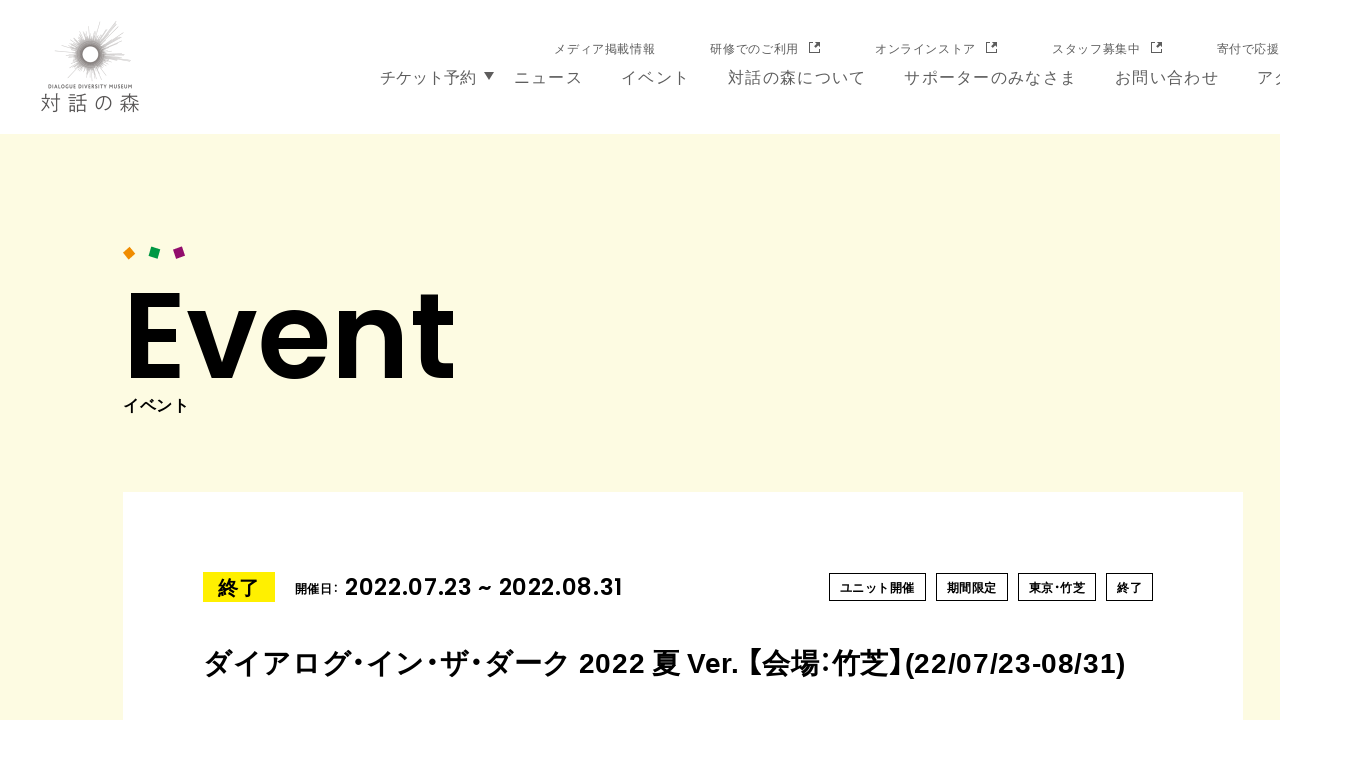

--- FILE ---
content_type: text/html; charset=UTF-8
request_url: https://taiwanomori.dialogue.or.jp/event/20220723_1/
body_size: 16482
content:
<!DOCTYPE html>
<html lang="ja">
<head>
  <meta charset="UTF-8">
  <!-- Global site tag (gtag.js) - Google Analytics -->
  <script async src="https://www.googletagmanager.com/gtag/js?id=UA-142074396-1"></script>
  <script>
      window.dataLayer = window.dataLayer || [];
      function gtag() {
          dataLayer.push(arguments);
      }
      gtag('js', new Date());
      gtag('config', 'UA-142074396-1');
  </script>
  <title>ダイアログ・イン・ザ・ダーク 2022 夏 Ver. 【会場：竹芝】(22/07/23-08/31) | ダイアログ・ダイバーシティミュージアム「対話の森®」</title>
  <meta name="description" content="イベント詳細情報ページです。">
  <link rel="shortcut icon" href="/img/common/favicon.ico" type="image/vnd.microsoft.ico">
  <link rel="icon" href="/img/common/favicon.ico" type="image/vnd.microsoft.icon">
  <link rel="apple-touch-icon" href="/img/common/apple-touch-icon.png">
  <meta http-equiv="X-UA-Compatible" content="ie=edge">
  <meta name="format-detection" content="telephone=no">
  <meta name="viewport" content="width=device-width, initial-scale=1.0">
  <meta name="mobile-web-app-capable" content="yes">
  <meta name="apple-mobile-web-app-status-bar-style" content="default">
  <meta property="og:type" content="website">
  <meta property="og:title" content="ダイアログ・イン・ザ・ダーク 2022 夏 Ver. 【会場：竹芝】(22/07/23-08/31) | ダイアログ・ダイバーシティミュージアム「対話の森®」">
  <meta property="og:url" content="https://taiwanomori.dialogue.or.jp/event/20220723_1/">
  <meta property="og:image" content="https://taiwanomori.dialogue.or.jp/img/common/ogp.png">
  <meta property="og:site_name" content="ダイアログ・イン・ザ・ダーク 2022 夏 Ver. 【会場：竹芝】(22/07/23-08/31) | ダイアログ・ダイバーシティミュージアム「対話の森®」">
  <meta property="og:description" content="イベント詳細情報ページです。">
  <meta property="og:locale" content="ja_JP">
  <meta property="twitter:card" content="summary_large_image">
  <meta property="twitter:title" content="ダイアログ・イン・ザ・ダーク 2022 夏 Ver. 【会場：竹芝】(22/07/23-08/31) | ダイアログ・ダイバーシティミュージアム「対話の森®」">
  <meta property="twitter:description" content="イベント詳細情報ページです。">
    <link rel="stylesheet" href="/css/common/foundation.css">
    <link rel="stylesheet" href="/css/common/object.css">
  <link rel="stylesheet" href="/css/common/layout.css?v=20230219">
  <link rel="stylesheet" href="/css/event-detail/style.css?v=20250918">
  <link href="https://fonts.googleapis.com/css2?family=Poppins:wght@600&display=swap" rel="stylesheet">
  <link href="https://fonts.googleapis.com/css2?family=Prompt&display=swap" rel="stylesheet">
  		<style type="text/css" id="wp-custom-css">
			.visually-hidden {
  position: fixed !important;
  top: 0px !important;
  left: 0px !important;
  width: 4px !important;
  height: 4px !important;
  opacity: 0 !important;
  overflow: hidden !important;
  border: none !important;
  margin: 0 !important;
  padding: 0 !important;
  display: block !important;
  visibility: visible !important;
}		</style>
		  </head>
<body id="event-detail">
<header class="l-header" role="banner">
  <div class="l-header_wrapper">
    <h1 class="l-header_logo"><a href="/"><img src="/img/common/l-header_logo.png" alt="dialogue diversity museum 対話の森"></a></h1>
    <div class="l-header_highlightbtn l-header_highlightbtn1">
      <a href="https://djs.dialogue.or.jp/supporter/" target="_blank">
        <span>寄付で<br>応援する<svg viewBox="0 0 22 22" xmlns="http://www.w3.org/2000/svg" role="img" aria-label="新しいウィンドウが開きます"><g fill="red" fill-rule="evenodd"><path d="m0 0h22v22h-22zm2 0h20v20h-20zm0 0h6v2h-6zm18 14h2v6h-2z"></path><path d="m13.62 11.84 5-5 3.38 3.27v-10.11h-10.13l3.36 3.35-5 5z"></path></g></svg></span>
      </a>
    </div>
    <div class="l-header_highlightbtn l-header_highlightbtn2">
      <a href="https://djs.dialogue.or.jp/recruit/" target="_blank">
        <span>スタッフ<br />募集中<svg viewBox="0 0 22 22" xmlns="http://www.w3.org/2000/svg" role="img" aria-label="新しいウィンドウが開きます"><g fill="#256240" fill-rule="evenodd"><path d="m0 0h22v22h-22zm2 0h20v20h-20zm0 0h6v2h-6zm18 14h2v6h-2z"/><path d="m13.62 11.84 5-5 3.38 3.27v-10.11h-10.13l3.36 3.35-5 5z"/></g></svg></span>
      </a>
    </div>
    <button class="l-header_btn js-menu_btn" id="header-btn">
      <span class="l-header_btn_txt">MENU</span>
      <span class="l-header_btn_txt is-open">CLOSE</span>
      <span class="l-header_btn_icn"></span>
      <span class="l-header_btn_icn"></span>
      <span class="l-header_btn_icn"></span>
    </button>
    <nav class="l-header_nav" role="navigation">
      <ul class="l-header_nav_wrapper">
        <li class="l-header_nav_list js_header_pulldown"><button class="js_header_pulldown_btn">チケット予約</button>
          <div class="l-header_nav_list_pulldown u-sp__show">
            <ul class="l-header_nav_list_pulldown_wrapper">
              <li class="l-header_nav_list_pulldown_item light"><a class="l-header_nav_link_ticketbtn" href="/did-ticket/"><span class="l-header_nav_link_ticketbtn_wrapper">ダイアログ・イン・ザ・ダーク（竹芝）<svg xmlns="http://www.w3.org/2000/svg" viewBox="0 0 48 48"><g><g><circle cx="24" cy="24" r="24" fill="#fff"/><path fill="#f08c00" fill-rule="evenodd" d="M18.85,13,18,15.53l10.18,8.41v.11L18,32.47,18.85,35,32,24.05v-.11Z"/></g></g></svg></span></a></li>
            </ul>
          </div>
        </li>
        <li class="l-header_nav_list"><a class="l-header_nav_link" href="/news/">ニュース</a></li>
        <li class="l-header_nav_list"><a class="l-header_nav_link" href="/event/">イベント</a></li>
        <li class="l-header_nav_list"><a class="l-header_nav_link" href="/about/">対話の森について</a></li>
        <li class="l-header_nav_list"><a class="l-header_nav_link" href="/supporter/">サポーターのみなさま</a></li>
        <li class="l-header_nav_list"><a class="l-header_nav_link" href="/contact/">お問い合わせ</a></li>
        <li class="l-header_nav_list"><a class="l-header_nav_link" href="/#access">アクセス</a></li>
      </ul>
      <ul class="l-header_nav_sub">
        <li class="l-header_nav_sub_list u-pc__show"><a href="/media/">メディア掲載情報</a></li>
        <li class="l-header_nav_sub_list u-pc__show"><a href="https://biz.dialogue.or.jp" target="_blank">研修でのご利用<img src="/img/common/icn_blank.svg" alt="新しいウィンドウが開きます" class="icon"></a></li>
        <li class="l-header_nav_sub_list"><a href="https://dialogueshop.base.shop/" target="_blank">オンラインストア<img src="/img/common/icn_blank.svg" alt="新しいウィンドウが開きます" class="icon"></a></li>
        <li class="l-header_nav_sub_list"><a href="https://djs.dialogue.or.jp/recruit/" target="_blank">スタッフ募集中<img src="/img/common/icn_blank.svg" alt="新しいウィンドウが開きます" class="icon"></a></li>
        <li class="l-header_nav_sub_list"><a href="https://djs.dialogue.or.jp/supporter/" target="_blank">寄付で応援する<img src="/img/common/icn_blank.svg" alt="新しいウィンドウが開きます" class="icon"></a></li>
      </ul>
    </nav>
  </div>
  <div class="l-header_nav_list_pulldown js_header_pulldown_item u-pc__show">
    <ul class="l-header_nav_list_pulldown_wrapper">
      <li class="l-header_nav_list_pulldown_item light"><a class="l-header_nav_link_ticketbtn" href="/did-ticket/"><span class="l-header_nav_link_ticketbtn_wrapper">ダイアログ・イン・ザ・ダーク（竹芝）<svg xmlns="http://www.w3.org/2000/svg" viewBox="0 0 48 48"><g><g><circle cx="24" cy="24" r="24" fill="#fff"/><path fill="#f08c00" fill-rule="evenodd" d="M18.85,13,18,15.53l10.18,8.41v.11L18,32.47,18.85,35,32,24.05v-.11Z"/></g></g></svg></span></a></li>
    </ul>
  </div>
</header>
	<main role="main">
		<div class="l-event">
			<div class="l-event_wrapper">
				<h2 class="l-event_ttl c-ttl">Event<span class="l-event_ttl_sub c-ttl_sub">イベント</span><svg viewBox="0 0 75 15.99" xmlns="http://www.w3.org/2000/svg"><g fill-rule="evenodd"><path fill="#f08c00" d="m8 .45 6.82 8.41-8.01 7.14-6.81-8.42z"/><path fill="#009844" d="m34.19.16 10.9 3.43-3.29 11.41-10.9-3.46z"/><path fill="#920c6c" d="m60.48 3.92 10.76-3.92 3.76 11.21-10.76 3.92z"/></g></svg></h2>
				<div class="l-event_content">
					<div class="l-event_content_info">
            <div class="l-event_content_info_wrapper">
              <div class="l-event_item_tag">終了</div>
              <div class="l-event_item_data">
                <div class="l-event_item_data_ttl">開催日：</div>
                <div class="l-event_item_data_time">2022.07.23 ~ <br class="u-sp__show">2022.08.31</div>
              </div>
            </div>
            <div class="l-event_item_category_wrapper">
              <span class="l-event_item_category">ユニット開催</span>
              <span class="l-event_item_category">期間限定</span>
              <span class="l-event_item_category">東京・竹芝</span>
              <span class="l-event_item_category">終了</span>
            </div>
          </div>
					<h2 class="l-event_content_ttl">ダイアログ・イン・ザ・ダーク 2022 夏 Ver. 【会場：竹芝】(22/07/23-08/31)</h2>
					<div class="l-event_content_wrapper">
						<p><img src="https://taiwanomori.dialogue.or.jp/wpdir/wp-content/uploads/2022/07/2022_summer_dark.jpg" alt="" width="711" height="469" class="aligncenter size-full wp-image-2536" srcset="https://taiwanomori.dialogue.or.jp/wpdir/wp-content/uploads/2022/07/2022_summer_dark.jpg 711w, https://taiwanomori.dialogue.or.jp/wpdir/wp-content/uploads/2022/07/2022_summer_dark-300x198.jpg 300w" sizes="(max-width: 711px) 100vw, 711px" /></p>
<h2 style="font-size: 1.6em; font-weight: bold;">ダイアログ・イン・ザ・ダーク 2022 夏バージョン！</h2>
<p>夏休みは真っ暗闇の中にある<br />おじいちゃんの家に帰ろう<br /><br />そこにあるのは蝉の声　縁側<br />冷えたスイカ　花火　夏休みの宿題<br />畳の上でゴロン<br /><br />夏はわくわくがつまっている<br /><br />開催期間：2022年 7月23日(土)～8月31日(水)<br /><br />チケットのお申込はこちらから<br /><a href="https://taiwanomori.dialogue.or.jp/did-ticket/">チケット申込み(ダイアログ・イン・ザ・ダーク)</a></p>            					</div>
					<a class="l-event_content_link" href="/event/"><svg xmlns="http://www.w3.org/2000/svg" viewBox="0 0 48 48"><defs><style>.cls-1{fill:#fff;fill-rule:evenodd;}</style></defs><g><g><circle cx="24" cy="24" r="24"/><path class="cls-1" d="M18.85,13,18,15.53l10.18,8.41v.11L18,32.47,18.85,35,32,24.05v-.11Z"/></g></g></svg>イベント一覧へ戻る</a>
				</div>
			</div>
		</div>
	</main>
  <div class="l-footer_ticket_btn_wrapper">
  <button class="l-footer_ticket_btn">チケット購入はこちら</button>
  <ul class="l-footer_ticket_btn_item_wrapper">
    <li class="l-footer_ticket_btn_item"><a href="/did-ticket/">ダイアログ・イン・ザ・ダーク（竹芝）</a></li>
  </ul>
</div>
<footer class="l-footer" role="contentinfo">
  <div class="l-footer_logo"><img src="/img/common/l-footer_logo.png" alt="DIALOGUE DIVERSITY MUSEUM 対話の森"></div>
  <div class="l-footer_top">
    <div class="l-footer_top_nav">
      <ul class="l-footer_top_nav_item_wrapper">
        <li class="l-footer_top_nav_item"><a href="/">ホーム</a></li>
        <li class="l-footer_top_nav_item"><a href="/news/">ニュース一覧</a></li>
        <li class="l-footer_top_nav_item"><a href="/event/">イベント</a></li>
        <li class="l-footer_top_nav_item"><a href="/about/">対話の森について</a></li>
        <li class="l-footer_top_nav_item"><a href="/supporter/">サポーターのみなさま</a></li>
        <li class="l-footer_top_nav_item"><a href="/contact/">お問い合わせ</a></li>
      </ul>
      <h3 class="l-footer_top_nav_ticket_ttl">チケット予約</h3>
      <ul class="l-footer_top_nav_ticket_item_wrapper">
        <li class="l-footer_top_nav_ticket_item"><a href="/did-ticket/">ダイアログ・イン・ザ・ダーク</a></li>
      </ul>
      <ul class="l-footer_top_nav_other_wrapper">
      <li class="l-footer_top_nav_other"><a href="/media/">メディア掲載情報</a></li>
        <li class="l-footer_top_nav_other"><a href="https://dialogueshop.base.shop/" target="_blank">オンラインストア<svg viewBox="0 0 22 22" xmlns="http://www.w3.org/2000/svg"><g fill="#5b5b5b" fill-rule="evenodd"><path d="m0 0h22v22h-22zm2 0h20v20h-20zm0 0h6v2h-6zm18 14h2v6h-2z"/><path d="m13.62 11.84 5-5 3.38 3.27v-10.11h-10.13l3.36 3.35-5 5z"/></g></svg></a></li>
      </ul>
    </div>
  </div>
  <div class="l-footer_btm">
    <div class="l-footer_btm_wrapper">
      <div class="l-footer_btm_nav">
        <ul class="l-footer_btm_nav_item_wrapper">
          <li class="l-footer_btm_nav_item_sns_wrapper">
            <a href="https://twitter.com/DialogintheDark" target="_blank" class="l-footer_btm_nav_item_sns"><img src="/img/common/icn_x.png" alt="x(旧twitter)"></a>
            <a href="https://www.facebook.com/DIALOGUEMUSEUM" target="_blank" class="l-footer_btm_nav_item_sns"><img src="/img/common/icn_facebook2.png" alt="facebook"></a>
            <a href="https://www.youtube.com/channel/UCkin_1SXKh0t7PhUt34mYIw" target="_blank" class="l-footer_btm_nav_item_sns"><img src="/img/common/icn_youtube2.png" alt="youtube"></a>
            <a href="https://lin.ee/SSPmj49" target="_blank" class="l-footer_btm_nav_item_line"><img src="https://scdn.line-apps.com/n/line_add_friends/btn/ja.png" alt="友だち追加 「対話の森」LINE公式アカウント" height="36" border="0"></a>
          </li>
          <li class="l-footer_btm_nav_item"><a href="https://djs.dialogue.or.jp/" target="_blank">一般社団法人ダイアローグ・ジャパン・ソサエティ<svg viewBox="0 0 21 21" xmlns="http://www.w3.org/2000/svg"><g fill="none"><path d="m4.5 8.5h-4v12h12v-4"/><g stroke="#fff"><path d="m4.5 8.5h-4v12h12v-4"/><path d="m4.5.5h16v16h-16z"/></g></g></svg></a></li>
          <li class="l-footer_btm_nav_item"><a href="https://djs.dialogue.or.jp/privacy-policy/" target="_blank">プライバシーポリシー<svg viewBox="0 0 21 21" xmlns="http://www.w3.org/2000/svg"><g fill="none"><path d="m4.5 8.5h-4v12h12v-4"/><g stroke="#fff"><path d="m4.5 8.5h-4v12h12v-4"/><path d="m4.5.5h16v16h-16z"/></g></g></svg></a></li>
        </ul>
        <a href="https://attend-school.dialogue.or.jp/" target="_blank" class="l-footer_btm_bnr"><img src="/img/common/l-footer_attend.png" alt="">ダイアログ・アテンドスクール<svg viewBox="0 0 21 21" xmlns="http://www.w3.org/2000/svg"><g fill="none"><path d="m4.5 8.5h-4v12h12v-4"/><g stroke="#fff"><path d="m4.5 8.5h-4v12h12v-4"/><path d="m4.5.5h16v16h-16z"/></g></g></svg></a>
      </div>
    </div>
  </div>
  <div class="l-footer_copyright">
    <div class="l-footer_copyright_wrapper">
      <div class="l-footer_copyright_logo_wrapper">
        <a href="https://dialog-in-hamburg.de/" class="l-footer_copyright_logo dialogue"><img src="/img/common/l-footer_dialogue_logo.png" alt="DIALOGUE"></a>
        <a href="https://did.dialogue.or.jp/" target="_blank" class="l-footer_copyright_logo dark"><img src="/img/common/l-footer_dark_logo.png" alt="DIALOGUE IN THE DARK"></a>
        <a href="https://dis.dialogue.or.jp/" target="_blank" class="l-footer_copyright_logo silence"><img src="/img/common/l-footer_silence_logo.png" alt="DIALOGUE IN SILENCE"></a>
        <a href="https://dwt.dialogue.or.jp/" target="_blank" class="l-footer_copyright_logo time"><img src="/img/common/l-footer_time_logo.png" alt="DIALOGUE WITH TIME"></a>
      </div>
      <p class="l-footer_copyright_txt">The concept of MODI (Museum of Diversity and Inclusion) and all related trademarks are the intellectual property of Dialogue Impact gGmbH.<br><small>&copy; Dialogue Japan Society</small></p>
    </div>
  </div>
</footer>

<script src="/js/vendor/jquery.js"></script>
<script src="/js/vendor/slick.min.js"></script>
<script src="/js/vendor/TweenMax.min.js"></script>
<script src="/js//run.js"></script>
</body>
</html>


--- FILE ---
content_type: text/css
request_url: https://taiwanomori.dialogue.or.jp/css/common/foundation.css
body_size: 4307
content:
@charset "UTF-8";
/* ━━━━━━━━━━━━━━━━━━━━━━━━━━━━━━━━━━━━
　　CORE
━━━━━━━━━━━━━━━━━━━━━━━━━━━━━━━━━━━━ */
/* ━━━━━━━━━━━━━━━━━━━━━━━━━━━━━━━━━━━━
　　VARIABLE
━━━━━━━━━━━━━━━━━━━━━━━━━━━━━━━━━━━━ */
/* ━━━━━━━━━━━━━━━━━━━━━━━━━━━━━━━━━━━━
　　MIXIN
━━━━━━━━━━━━━━━━━━━━━━━━━━━━━━━━━━━━ */
/* ━━━━━━━━━━━━━━━━━━━━━━━━━━━━━━━━━━━━
　　NORMALIZE
━━━━━━━━━━━━━━━━━━━━━━━━━━━━━━━━━━━━ */
html, body, div, span, applet, object, iframe,
h1, h2, h3, h4, h5, h6, p, blockquote, pre,
a, abbr, acronym, address, big, cite, code,
del, dfn, em, img, ins, kbd, q, s, samp,
small, strike, strong, sub, sup, tt, var,
b, u, i, center,
dl, dt, dd, ol, ul, li,
fieldset, form, label, input, textarea, button, legend,
table, caption, tbody, tfoot, thead, tr, th, td,
article, aside, canvas, details, embed,
figure, figcaption, footer, header, hgroup,
menu, nav, output, ruby, section, summary,
time, mark, audio, video {
  margin: 0;
  padding: 0;
  border: 0;
  font: inherit;
  font-size: 100%;
  vertical-align: baseline;
}

sup {
  position: relative;
  top: -0.1em;
  font-size: 70%;
  vertical-align: top;
}

sub {
  position: relative;
  font-size: 70%;
  vertical-align: bottom;
}

article, aside, details, figcaption, figure,
footer, header, hgroup, menu, nav, section, main {
  display: block;
}

body {
  line-height: 1;
}

ol, ul {
  list-style: none;
}

blockquote, q {
  quotes: none;
}

blockquote:before, blockquote:after,
q:before, q:after {
  content: '';
  content: none;
}

table {
  border-collapse: collapse;
  border-spacing: 0;
}

*, *:before, *:after {
  -webkit-box-sizing: border-box;
  -o-box-sizing: border-box;
  -ms-box-sizing: border-box;
  box-sizing: border-box;
}

/* ━━━━━━━━━━━━━━━━━━━━━━━━━━━━━━━━━━━━
　　DEFAULT
━━━━━━━━━━━━━━━━━━━━━━━━━━━━━━━━━━━━ */
*::-moz-selection {
  background: #aace37;
  color: #fff;
}

*::selection {
  background: #aace37;
  color: #fff;
}

html {
  font-size: 62.5%;
}

body {
  -webkit-font-feature-settings: "palt";
  -webkit-font-smoothing: antialiased;
  -moz-osx-font-smoothing: grayscale;
  -webkit-text-size-adjust: 100%;
  min-width: 136.6rem;
  color: #5d5d5d;
  font-family: YakuHanJP, "游ゴシック", "Yu Gothic", YuGothic, "メイリオ", "Hiragino Kaku Gothic Pro", "ヒラギノ角ゴ Pro W3", "Lucida Grande", "Osaka","Verdana", "ＭＳ Ｐゴシック", sans-serif;
  font-feature-settings: "palt";
  font-size: 1.6rem;
  font-weight: 500;
  letter-spacing: .04em;
  line-height: 1;
}

a {
  color: #5d5d5d;
  text-decoration: none;
}

img {
  -webkit-backface-visibility: hidden;
  max-width: 100%;
}

button {
  cursor: pointer;
}

button,
input {
  -webkit-appearance: none;
  padding: 0;
  border: none;
  border-radius: 0;
  background: none;
}

main {
  margin-top: 13.4rem;
}

/* ━━━━━━━━━━━━━━━━━━━━━━━━━━━━━━━━━━━━
　　FONT
━━━━━━━━━━━━━━━━━━━━━━━━━━━━━━━━━━━━ */
@font-face {
  src: url("https://cdn.jsdelivr.net/npm/yakuhanjp@2.0.0/dist/fonts/YakuHanJP/YakuHanJP-Light.eot");
  src: url("https://cdn.jsdelivr.net/npm/yakuhanjp@2.0.0/dist/fonts/YakuHanJP/YakuHanJP-Light.woff2") format("woff2"), url("https://cdn.jsdelivr.net/npm/yakuhanjp@2.0.0/dist/fonts/YakuHanJP/YakuHanJP-Light.woff") format("woff");
  font-display: swap;
  font-family: "YakuHanJP";
  font-style: normal;
  font-weight: 200;
}
@media screen and (max-width: 23.4em) {
  html {
    font-size: 52.5%;
  }
}
@media screen and (max-width: 48em) {
  body {
    min-width: 0;
    font-size: 1.4rem;
    letter-spacing: 0em;
  }
  main {
    margin-top: 9.1rem;
  }
}


--- FILE ---
content_type: text/css
request_url: https://taiwanomori.dialogue.or.jp/css/common/object.css
body_size: 7020
content:
@charset "UTF-8";
/* ━━━━━━━━━━━━━━━━━━━━━━━━━━━━━━━━━━━━
　　CORE
━━━━━━━━━━━━━━━━━━━━━━━━━━━━━━━━━━━━ */
/* ━━━━━━━━━━━━━━━━━━━━━━━━━━━━━━━━━━━━
　　VARIABLE
━━━━━━━━━━━━━━━━━━━━━━━━━━━━━━━━━━━━ */
.c-ttl {
  font-family: "Poppins", sans-serif;
  font-weight: 600;
  letter-spacing: .02em;
}

/* ━━━━━━━━━━━━━━━━━━━━━━━━━━━━━━━━━━━━
　　MIXIN
━━━━━━━━━━━━━━━━━━━━━━━━━━━━━━━━━━━━ */
/* ━━━━━━━━━━━━━━━━━━━━━━━━━━━━━━━━━━━━
　　COMPONENT
━━━━━━━━━━━━━━━━━━━━━━━━━━━━━━━━━━━━ */
/* ━━━━━━━━━━━━━━━━━━━━━━━━━━━━━━━━━━━━
　　COMPONENT
━━━━━━━━━━━━━━━━━━━━━━━━━━━━━━━━━━━━ */
.c-alt {
  clip: rect(1px, 1px, 1px, 1px);
  position: absolute;
  width: 1px;
  height: 1px;
  margin: -1px;
  padding: 0;
  overflow: hidden;
  -webkit-clip-path: inset(50%);
          clip-path: inset(50%);
}

.c-btn {
  z-index: 1;
  position: relative;
  font-weight: 700;
  -webkit-transition: color 0.55s cubic-bezier(0.19, 1, 0.22, 1);
  transition: color 0.55s cubic-bezier(0.19, 1, 0.22, 1);
}

.c-btn::before {
  z-index: -1;
  position: absolute;
  bottom: 0;
  left: 0;
  width: 100%;
  height: .1rem;
  -webkit-transform-origin: left;
          transform-origin: left;
  content: "";
  -webkit-transition: -webkit-transform 0.55s cubic-bezier(0.19, 1, 0.22, 1);
  transition: -webkit-transform 0.55s cubic-bezier(0.19, 1, 0.22, 1);
  transition: transform 0.55s cubic-bezier(0.19, 1, 0.22, 1);
  transition: transform 0.55s cubic-bezier(0.19, 1, 0.22, 1), -webkit-transform 0.55s cubic-bezier(0.19, 1, 0.22, 1);
}

.c-btn svg {
  position: absolute;
  top: 50%;
  right: 0;
  width: 2.4rem;
  height: 2.4rem;
  -webkit-transform: translate(0, -50%);
          transform: translate(0, -50%);
  -webkit-transition: -webkit-transform 0.55s cubic-bezier(0.19, 1, 0.22, 1);
  transition: -webkit-transform 0.55s cubic-bezier(0.19, 1, 0.22, 1);
  transition: transform 0.55s cubic-bezier(0.19, 1, 0.22, 1);
  transition: transform 0.55s cubic-bezier(0.19, 1, 0.22, 1), -webkit-transform 0.55s cubic-bezier(0.19, 1, 0.22, 1);
}

.c-btn circle {
  -webkit-transition: fill 0.55s cubic-bezier(0.19, 1, 0.22, 1);
  transition: fill 0.55s cubic-bezier(0.19, 1, 0.22, 1);
}

.c-btn .cls-1 {
  -webkit-transition: fill 0.55s cubic-bezier(0.19, 1, 0.22, 1);
  transition: fill 0.55s cubic-bezier(0.19, 1, 0.22, 1);
}

.c-btn:hover::before {
  -webkit-transform: scaleX(0);
          transform: scaleX(0);
  -webkit-transform-origin: right;
          transform-origin: right;
}

.c-btn:hover svg {
  -webkit-transform: translate(0.8rem, -50%);
          transform: translate(0.8rem, -50%);
}

.c-light_icn {
  position: relative;
}

.c-light_icn::before {
  position: absolute;
  top: 50%;
  right: 0;
  width: 8rem;
  height: 1.2rem;
  -webkit-transform: translate(0, -50%);
          transform: translate(0, -50%);
  background: url(/img/common/icn-light02.png) no-repeat;
  background-size: contain;
  content: "";
}

.c-light_icn::after {
  position: absolute;
  top: -1.8rem;
  right: 1.3rem;
  width: 4.5rem;
  height: 2.3rem;
  background: url(/img/common/icn-light01.png) no-repeat;
  background-size: contain;
  content: "";
}

.c-ttl {
  position: relative;
  color: #000;
  font-size: 12rem;
  letter-spacing: 0;
}

.c-ttl_sub {
  display: block;
  font-family: YakuHanJP, "游ゴシック", "Yu Gothic", YuGothic, "メイリオ", "Hiragino Kaku Gothic Pro", "ヒラギノ角ゴ Pro W3", "Lucida Grande", "Osaka","Verdana", "ＭＳ Ｐゴシック", sans-serif;
  /* padding-top: 2.5rem; */
  font-size: 1.6rem;
  font-weight: 700;
  letter-spacing: .04em;
}

.c-ttl svg {
  position: absolute;
  top: -3rem;
  left: 0;
  width: 6.2rem;
  height: 1.4rem;
}

.c-optional {
  display: inline-block;
  width: 8rem;
  height: 3.2rem;
  margin-right: 2rem;
  background: #fff;
  color: #000;
  font-size: 1.4rem;
  font-weight: 700;
  line-height: 3.2rem;
  text-align: center;
}

.c-required {
  display: inline-block;
  width: 8rem;
  height: 3.2rem;
  margin-right: 2rem;
  color: #000;
  font-size: 1.4rem;
  font-weight: 700;
  line-height: 3.2rem;
  text-align: center;
}

.c-pagination {
  display: -webkit-box;
  display: -ms-flexbox;
  display: flex;
  -webkit-box-pack: center;
      -ms-flex-pack: center;
          justify-content: center;
}

.c-pagination span {
  background: #626262;
}

.c-pagination a {
  background: #000;
}

.c-pagination span, .c-pagination a {
  display: -webkit-box;
  display: -ms-flexbox;
  display: flex;
  -webkit-box-align: center;
      -ms-flex-align: center;
          align-items: center;
  -webkit-box-pack: center;
      -ms-flex-pack: center;
          justify-content: center;
  width: 6rem;
  height: 5rem;
  margin: 0 .1rem;
  color: #fff;
  font-family: 'Prompt', sans-serif;
  font-size: 1.6rem;
  font-weight: 700;
  line-height: 5rem;
}

.c-pagination svg {
  width: .7rem;
  height: 1.3rem;
}

.c-pagination .next {
  margin-left: .8rem;
}

.c-pagination .prev {
  margin-right: .8rem;
}

.c-pagination .prev svg {
  -webkit-transform: rotate(180deg);
          transform: rotate(180deg);
}

/* ━━━━━━━━━━━━━━━━━━━━━━━━━━━━━━━━━━━━
　　PROJECT
━━━━━━━━━━━━━━━━━━━━━━━━━━━━━━━━━━━━ */
/* ━━━━━━━━━━━━━━━━━━━━━━━━━━━━━━━━━━━━
　　UTILITY
━━━━━━━━━━━━━━━━━━━━━━━━━━━━━━━━━━━━ */
.u-pc__show {
  display: block;
}

.u-sp__show {
  display: none;
}

.noscroll {
  height: 100vh;
  overflow: hidden !important;
}

.visually-hidden {
  position: fixed !important;
  top: 0px !important;
  left: 0px !important;
  width: 4px !important;
  height: 4px !important;
  opacity: 0 !important;
  overflow: hidden !important;
  border: none !important;
  margin: 0 !important;
  padding: 0 !important;
  display: block !important;
  visibility: visible !important;
}

@media screen and (max-width: 48em) {
  .c-light_icn::before {
    width: 6.6rem;
    height: 1rem;
  }
  .c-light_icn::after {
    top: -1.1rem;
    right: .9rem;
    width: 3.8rem;
    height: 1.8rem;
  }
  .c-ttl {
    font-size: 9rem;
  }
  .c-ttl_sub {
    padding-top: 1rem;
    font-size: 1.5rem;
  }
  .u-pc__show {
    display: none;
  }
  .u-sp__show {
    display: block;
  }
}


--- FILE ---
content_type: text/css
request_url: https://taiwanomori.dialogue.or.jp/css/common/layout.css?v=20230219
body_size: 26050
content:
.l-header {
  z-index: 9999;
  position: fixed;
  top: 0;
  right: 0;
  left: 0;
  width: 100%;
  min-width: 136.6rem;
  margin: 0 auto;
  margin: 0 auto;
  background: #fff;
}

.l-header.is-active .l-header_nav {
  height: calc(100vh - 9.1rem);
}

.l-header.is-active .l-header_btn_txt {
  display: none;
}

.l-header.is-active .l-header_btn_txt.is-open {
  display: block;
}

.l-header.is-active .l-header_btn_icn:nth-of-type(3) {
  -webkit-transform: translate(0, 0.7rem) rotate(30deg);
  transform: translate(0, 0.7rem) rotate(30deg);
}

.l-header.is-active .l-header_btn_icn:nth-of-type(4) {
  opacity: 0;
}

.l-header.is-active .l-header_btn_icn:nth-of-type(5) {
  -webkit-transform: translate(0, 0.7rem) rotate(-30deg);
  transform: translate(0, 0.7rem) rotate(-30deg);
}

.l-header_wrapper {
  display: -webkit-box;
  display: -ms-flexbox;
  display: flex;
  position: relative;
  -webkit-box-pack: justify;
  -ms-flex-pack: justify;
  justify-content: space-between;
  max-width: 136.6rem;
  margin: 0 auto;
  padding: 2rem 4rem;
}

.l-header_logo {
  width: 10rem;
}

.l-header_btn {
  display: none;
}

.l-header_btn_txt.is-open {
  display: none;
}

.l-header_btn_icn {
  position: absolute;
  top: 50%;
  right: 0;
  left: 0;
  width: 100%;
  height: .2rem;
  margin: 0 auto;
  background: #000;
  -webkit-transition: opacity 0.55s cubic-bezier(0.19, 1, 0.22, 1),-webkit-transform 0.55s cubic-bezier(0.19, 1, 0.22, 1);
  transition: opacity 0.55s cubic-bezier(0.19, 1, 0.22, 1),-webkit-transform 0.55s cubic-bezier(0.19, 1, 0.22, 1);
  transition: opacity 0.55s cubic-bezier(0.19, 1, 0.22, 1),transform 0.55s cubic-bezier(0.19, 1, 0.22, 1);
  transition: opacity 0.55s cubic-bezier(0.19, 1, 0.22, 1),transform 0.55s cubic-bezier(0.19, 1, 0.22, 1),-webkit-transform 0.55s cubic-bezier(0.19, 1, 0.22, 1);
}

.l-header_btn_icn:nth-of-type(4) {
  -webkit-transform: translate(0, 0.7rem);
  transform: translate(0, 0.7rem);
}

.l-header_btn_icn:nth-of-type(5) {
  -webkit-transform: translate(0, 1.4rem);
  transform: translate(0, 1.4rem);
}

.l-header_nav {
  padding-top: 4.8rem;
}

.l-header_nav_wrapper {
  display: -webkit-box;
  display: -ms-flexbox;
  display: flex;
  -webkit-box-pack: justify;
  -ms-flex-pack: justify;
  justify-content: space-between;
}

.l-header_nav_list {
  padding-left: 3.8rem;
}

.l-header_nav_list:first-of-type {
  padding-left: 0;
}

.l-header_nav_list_pulldown {
  display: none;
  position: absolute;
  top: 100%;
  right: 0;
  left: 0;
  width: 100vw;
  background: #fff;
}

.l-header_nav_list_pulldown_wrapper {
  display: -webkit-box;
  display: -ms-flexbox;
  display: flex;
  -webkit-box-pack: center;
  -ms-flex-pack: center;
  justify-content: center;
  max-width: 136.6rem;
  margin: 0 auto;
  padding: 4rem;
}

.l-header_nav_list_pulldown_wrapper .light .l-header_nav_link_ticketbtn_wrapper {
  background: #f08c00;
}

.l-header_nav_list_pulldown_wrapper .light .l-header_nav_link_ticketbtn_wrapper::before {
  background: #fff000;
}

.l-header_nav_list_pulldown_wrapper .light .l-header_nav_link_ticketbtn_wrapper::after {
  background: #e50012;
}

.l-header_nav_list_pulldown_wrapper .no-map .l-header_nav_link_ticketbtn {
  line-height: 1;
}

.l-header_nav_list_pulldown_wrapper .no-map .l-header_nav_link_ticketbtn_sub {
  display: block;
  margin-bottom: 0.6rem;
  text-align: center;
  font-size: 1.4rem;
}

.l-header_nav_list_pulldown_wrapper .no-map .l-header_nav_link_ticketbtn_wrapper {
  padding: 1.4rem 0;
  background: url(/img/top/l-mainevent_btn_nomap_bg.png) no-repeat;
  background-size: cover;
  background-position: center;
}

.l-header_nav_list_pulldown_wrapper .no-map .l-header_nav_link_ticketbtn_wrapper::before {
  background: #fffc3f;
}

.l-header_nav_list_pulldown_wrapper .no-map .l-header_nav_link_ticketbtn_wrapper::after {
  background: #3cd9fb;
}

.l-header_nav_list_pulldown_wrapper .torakimi .l-header_nav_link_ticketbtn {
  line-height: 1;
}

.l-header_nav_list_pulldown_wrapper .torakimi .l-header_nav_link_ticketbtn_sub {
  display: block;
  margin-bottom: 0.6rem;
  text-align: center;
  font-size: 1.4rem;
}

.l-header_nav_list_pulldown_wrapper .torakimi .l-header_nav_link_ticketbtn_wrapper {
  padding: 1.4rem 0;
  background: #066333;
}

.l-header_nav_list_pulldown_wrapper .torakimi .l-header_nav_link_ticketbtn_wrapper::before {
  background: #59df9a;
}

.l-header_nav_list_pulldown_wrapper .torakimi .l-header_nav_link_ticketbtn_wrapper::after {
  background: #2bc008;
}

.l-header_nav_list_pulldown_wrapper .silence .l-header_nav_link_ticketbtn_wrapper {
  background: #009844;
}

.l-header_nav_list_pulldown_wrapper .silence .l-header_nav_link_ticketbtn_wrapper::before {
  background: #00a0f5;
}

.l-header_nav_list_pulldown_wrapper .silence .l-header_nav_link_ticketbtn_wrapper::after {
  background: #fff000;
}

.l-header_nav_list_pulldown_wrapper .time .l-header_nav_link_ticketbtn_wrapper {
  background: #920c6c;
}

.l-header_nav_list_pulldown_wrapper .time .l-header_nav_link_ticketbtn_wrapper::before {
  background: #e3007f;
}

.l-header_nav_list_pulldown_wrapper .time .l-header_nav_link_ticketbtn_wrapper::after {
  background: #e50012;
}

.l-header_nav_list_pulldown_item {
  width: calc(100% / 3);
  max-width: 36.5rem;
  margin: 0 2rem;
}

.l-header_nav_list.js_header_pulldown button {
  display: block;
  position: relative;
  height: 100%;
  padding-bottom: .4rem;
  overflow: visible;
  color: #5d5d5d;
}

.l-header_nav_list.js_header_pulldown button::before {
  position: absolute;
  top: calc(50% - .2rem);
  right: -1.8rem;
  width: 0;
  height: 0;
  -webkit-transform: translateY(-50%);
  transform: translateY(-50%);
  border-width: .8rem .5rem 0 .5rem;
  border-style: solid;
  border-color: #5e5d5d transparent transparent transparent;
  content: "";
}

.l-header_nav_list.js_header_pulldown button::after {
  position: absolute;
  bottom: 0;
  left: 0;
  width: 100%;
  height: .1rem;
  -webkit-transform: scaleX(0);
  transform: scaleX(0);
  -webkit-transform-origin: right;
  transform-origin: right;
  background: #5d5d5d;
  content: "";
  -webkit-transition: -webkit-transform 0.55s cubic-bezier(0.19, 1, 0.22, 1);
  transition: -webkit-transform 0.55s cubic-bezier(0.19, 1, 0.22, 1);
  transition: transform 0.55s cubic-bezier(0.19, 1, 0.22, 1);
  transition: transform 0.55s cubic-bezier(0.19, 1, 0.22, 1), -webkit-transform 0.55s cubic-bezier(0.19, 1, 0.22, 1);
}

.l-header_nav_list.js_header_pulldown button:hover::after {
  -webkit-transform: scaleX(1);
  transform: scaleX(1);
  -webkit-transform-origin: left;
  transform-origin: left;
}

.l-header_nav_link {
  position: relative;
  color: #5d5d5d;
  letter-spacing: .08em;
}

.l-header_nav_link::before {
  position: absolute;
  bottom: 0;
  left: 0;
  width: 100%;
  height: .1rem;
  -webkit-transform: scaleX(0);
  transform: scaleX(0);
  -webkit-transform-origin: right;
  transform-origin: right;
  background: #5d5d5d;
  content: "";
  -webkit-transition: -webkit-transform 0.55s cubic-bezier(0.19, 1, 0.22, 1);
  transition: -webkit-transform 0.55s cubic-bezier(0.19, 1, 0.22, 1);
  transition: transform 0.55s cubic-bezier(0.19, 1, 0.22, 1);
  transition: transform 0.55s cubic-bezier(0.19, 1, 0.22, 1), -webkit-transform 0.55s cubic-bezier(0.19, 1, 0.22, 1);
}

.l-header_nav_link:hover::before {
  -webkit-transform: scaleX(1);
  transform: scaleX(1);
  -webkit-transform-origin: left;
  transform-origin: left;
}

.l-header_nav_link_ticketbtn {
  display: block;
  z-index: 1;
  position: relative;
  width: calc(100% - 1.6rem);
  height: 6.4rem;
  margin: 0 auto;
  color: #fff;
  font-size: 1.6rem;
  font-weight: 700;
  line-height: 6.4rem;
  text-align: center;
}

.l-header_nav_link_ticketbtn:hover .l-header_nav_link_ticketbtn_wrapper::before {
  -webkit-transform: translate(0, 0);
  transform: translate(0, 0);
}

.l-header_nav_link_ticketbtn:hover .l-header_nav_link_ticketbtn_wrapper::after {
  -webkit-transform: translate(0, 0);
  transform: translate(0, 0);
}

.l-header_nav_link_ticketbtn_wrapper {
  display: block;
  position: relative;
}

.l-header_nav_link_ticketbtn_wrapper::before {
  z-index: -1;
  position: absolute;
  top: 0;
  left: 0;
  width: 100%;
  height: 100%;
  -webkit-transform: translate(-0.8rem, -0.8rem);
  transform: translate(-0.8rem, -0.8rem);
  content: "";
  -webkit-transition: -webkit-transform 0.55s cubic-bezier(0.19, 1, 0.22, 1);
  transition: -webkit-transform 0.55s cubic-bezier(0.19, 1, 0.22, 1);
  transition: transform 0.55s cubic-bezier(0.19, 1, 0.22, 1);
  transition: transform 0.55s cubic-bezier(0.19, 1, 0.22, 1), -webkit-transform 0.55s cubic-bezier(0.19, 1, 0.22, 1);
}

.l-header_nav_link_ticketbtn_wrapper::after {
  z-index: -1;
  position: absolute;
  top: 0;
  left: 0;
  width: 100%;
  height: 100%;
  -webkit-transform: translate(0.8rem, 0.8rem);
  transform: translate(0.8rem, 0.8rem);
  content: "";
  -webkit-transition: -webkit-transform 0.55s cubic-bezier(0.19, 1, 0.22, 1);
  transition: -webkit-transform 0.55s cubic-bezier(0.19, 1, 0.22, 1);
  transition: transform 0.55s cubic-bezier(0.19, 1, 0.22, 1);
  transition: transform 0.55s cubic-bezier(0.19, 1, 0.22, 1), -webkit-transform 0.55s cubic-bezier(0.19, 1, 0.22, 1);
}

.l-header_nav_link_ticketbtn svg {
  position: absolute;
  top: 50%;
  right: 2rem;
  width: 2.4rem;
  height: 2.4rem;
  -webkit-transform: translate(0, -50%);
  transform: translate(0, -50%);
}

.l-header_nav_sub {
  display: -webkit-box;
  display: -ms-flexbox;
  display: flex;
  position: absolute;
  top: 4.2rem;
  right: 4rem;
  -webkit-box-pack: end;
  -ms-flex-pack: end;
  justify-content: flex-end;
}

.l-header_nav_sub_list {
  padding-left: 5.5rem;
  color: #5d5d5d;
  font-size: 1.2rem;
}

.l-header_nav_sub_list img {
  width: 1.1rem;
  height: 1.1rem;
  margin-left: 1rem;
}

.l-header_nav_sub_list a {
  position: relative;
  color: #5d5d5d;
}

.l-header_nav_sub_list a::before {
  position: absolute;
  bottom: 0;
  left: 0;
  width: 100%;
  height: .1rem;
  -webkit-transform: scaleX(0);
  transform: scaleX(0);
  -webkit-transform-origin: right;
  transform-origin: right;
  background: #5d5d5d;
  content: "";
  -webkit-transition: -webkit-transform 0.55s cubic-bezier(0.19, 1, 0.22, 1);
  transition: -webkit-transform 0.55s cubic-bezier(0.19, 1, 0.22, 1);
  transition: transform 0.55s cubic-bezier(0.19, 1, 0.22, 1);
  transition: transform 0.55s cubic-bezier(0.19, 1, 0.22, 1), -webkit-transform 0.55s cubic-bezier(0.19, 1, 0.22, 1);
}

.l-header_nav_sub_list a:hover::before {
  -webkit-transform: scaleX(1);
  transform: scaleX(1);
  -webkit-transform-origin: left;
  transform-origin: left;
}

.l-header_highlightbtn{
  display: none;
}

.l-footer_ticket_btn {
  display: block;
  width: 100%;
  padding: 2rem;
  color: #ffffff;
  text-align: center;
  text-decoration: none;
}

.l-footer_ticket_btn_wrapper {
  display: none;
  z-index: 2;
  position: fixed;
  bottom: 2rem;
  width: calc(100% - 4rem);
  margin: 0 2rem;
  background: #ff8800;
  color: #ffffff;
  text-align: center;
  -webkit-transition: all 0.55s cubic-bezier(0.19, 1, 0.22, 1);
  transition: all 0.55s cubic-bezier(0.19, 1, 0.22, 1);
}

.l-footer_ticket_btn_wrapper.is-hide {
  opacity: 0;
  pointer-events: none;
}

.l-footer_ticket_btn_item {
  display: inline-block;
  width: 100%;
  padding: 2rem 4rem;
  border-bottom: .1rem solid #cccccc;
  line-height: normal;
  vertical-align: middle;
}

.l-footer_ticket_btn_item_wrapper {
  display: none;
  z-index: 2;
  position: absolute;
  right: 0;
  bottom: 100%;
  left: 0;
  width: 100%;
  margin: 0 auto;
  background: #ffffff;
  color: #000000;
}

.l-footer_logo {
  width: 14.6rem;
  margin: 0 auto 4.4rem;
}

.l-footer_top {
  padding-bottom: 8rem;
  text-align: center;
}

.l-footer_top_nav_item {
  padding: 0 2rem;
  letter-spacing: .08em;
}

.l-footer_top_nav_item_wrapper {
  display: -webkit-box;
  display: -ms-flexbox;
  display: flex;
  -webkit-box-pack: center;
  -ms-flex-pack: center;
  justify-content: center;
  margin-bottom: 3.8rem;
}

.l-footer_top_nav_item a {
  position: relative;
}

.l-footer_top_nav_item a::before {
  position: absolute;
  bottom: 0;
  left: 0;
  width: 100%;
  height: .1rem;
  -webkit-transform: scaleX(0);
  transform: scaleX(0);
  -webkit-transform-origin: right;
  transform-origin: right;
  background: #5d5d5d;
  content: "";
  -webkit-transition: -webkit-transform 0.55s cubic-bezier(0.19, 1, 0.22, 1);
  transition: -webkit-transform 0.55s cubic-bezier(0.19, 1, 0.22, 1);
  transition: transform 0.55s cubic-bezier(0.19, 1, 0.22, 1);
  transition: transform 0.55s cubic-bezier(0.19, 1, 0.22, 1), -webkit-transform 0.55s cubic-bezier(0.19, 1, 0.22, 1);
}

.l-footer_top_nav_item a:hover::before {
  -webkit-transform: scaleX(1);
  transform: scaleX(1);
  -webkit-transform-origin: left;
  transform-origin: left;
}

.l-footer_top_nav_ticket_ttl {
  margin-bottom: 2.4rem;
  font-size: 1.4rem;
  font-weight: 700;
}

.l-footer_top_nav_ticket_item {
  padding: 0 3.5rem;
}

.l-footer_top_nav_ticket_item_wrapper {
  display: -webkit-box;
  display: -ms-flexbox;
  display: flex;
  -webkit-box-pack: center;
  -ms-flex-pack: center;
  justify-content: center;
  margin-bottom: 3.2rem;
}

.l-footer_top_nav_ticket_item a {
  position: relative;
}

.l-footer_top_nav_ticket_item a::before {
  position: absolute;
  bottom: 0;
  left: 0;
  width: 100%;
  height: .1rem;
  -webkit-transform: scaleX(0);
  transform: scaleX(0);
  -webkit-transform-origin: right;
  transform-origin: right;
  background: #5d5d5d;
  content: "";
  -webkit-transition: -webkit-transform 0.55s cubic-bezier(0.19, 1, 0.22, 1);
  transition: -webkit-transform 0.55s cubic-bezier(0.19, 1, 0.22, 1);
  transition: transform 0.55s cubic-bezier(0.19, 1, 0.22, 1);
  transition: transform 0.55s cubic-bezier(0.19, 1, 0.22, 1), -webkit-transform 0.55s cubic-bezier(0.19, 1, 0.22, 1);
}

.l-footer_top_nav_ticket_item a:hover::before {
  -webkit-transform: scaleX(1);
  transform: scaleX(1);
  -webkit-transform-origin: left;
  transform-origin: left;
}

.l-footer_top_nav_other {
  padding: 0 3.8rem;
  font-size: 1.2rem;
}

.l-footer_top_nav_other a {
  position: relative;
}

.l-footer_top_nav_other a::before {
  position: absolute;
  bottom: 0;
  left: 0;
  width: 100%;
  height: .1rem;
  -webkit-transform: scaleX(0);
  transform: scaleX(0);
  -webkit-transform-origin: right;
  transform-origin: right;
  background: #5d5d5d;
  content: "";
  -webkit-transition: -webkit-transform 0.55s cubic-bezier(0.19, 1, 0.22, 1);
  transition: -webkit-transform 0.55s cubic-bezier(0.19, 1, 0.22, 1);
  transition: transform 0.55s cubic-bezier(0.19, 1, 0.22, 1);
  transition: transform 0.55s cubic-bezier(0.19, 1, 0.22, 1), -webkit-transform 0.55s cubic-bezier(0.19, 1, 0.22, 1);
}

.l-footer_top_nav_other a:hover::before {
  -webkit-transform: scaleX(1);
  transform: scaleX(1);
  -webkit-transform-origin: left;
  transform-origin: left;
}

.l-footer_top_nav_other svg {
  width: 1.1rem;
  height: 1.1rem;
  margin-left: .8rem;
}

.l-footer_top_nav_other_wrapper {
  display: -webkit-box;
  display: -ms-flexbox;
  display: flex;
  -webkit-box-pack: center;
  -ms-flex-pack: center;
  justify-content: center;
}

.l-footer_btm {
  padding: 8rem 0 6rem;
  background: #000;
  color: #fff;
}

.l-footer_btm_wrapper {
  max-width: 136.6rem;
  margin: 0 auto;
  padding: 0 12.3rem;
}

.l-footer_btm_nav {
  display: -webkit-box;
  display: -ms-flexbox;
  display: flex;
  -webkit-box-align: start;
  -ms-flex-align: start;
  align-items: flex-start;
  -webkit-box-pack: justify;
  -ms-flex-pack: justify;
  justify-content: space-between;
}

.l-footer_btm_nav_item {
  margin-bottom: 2rem;
  font-size: 1.4rem;
}

.l-footer_btm_nav_item_sns {
  display: block;
  width: 3.7rem;
  margin-right: 2rem;
  -webkit-transition: opacity 0.55s cubic-bezier(0.19, 1, 0.22, 1);
  transition: opacity 0.55s cubic-bezier(0.19, 1, 0.22, 1);
}

.l-footer_btm_nav_item_sns:hover {
  opacity: .6;
}

.l-footer_btm_nav_item_sns_wrapper {
  display: -webkit-box;
  display: -ms-flexbox;
  display: flex;
  margin-bottom: 2.2rem;
}

.l-footer_btm_nav_item a {
  position: relative;
  color: #fff;
  font-size: 1.4rem;
}

.l-footer_btm_nav_item a::before {
  position: absolute;
  bottom: 0;
  left: 0;
  width: 100%;
  height: .1rem;
  -webkit-transform: scaleX(0);
  transform: scaleX(0);
  -webkit-transform-origin: right;
  transform-origin: right;
  background: #fff;
  content: "";
  -webkit-transition: -webkit-transform 0.55s cubic-bezier(0.19, 1, 0.22, 1);
  transition: -webkit-transform 0.55s cubic-bezier(0.19, 1, 0.22, 1);
  transition: transform 0.55s cubic-bezier(0.19, 1, 0.22, 1);
  transition: transform 0.55s cubic-bezier(0.19, 1, 0.22, 1), -webkit-transform 0.55s cubic-bezier(0.19, 1, 0.22, 1);
}

.l-footer_btm_nav_item a:hover::before {
  -webkit-transform: scaleX(1);
  transform: scaleX(1);
  -webkit-transform-origin: left;
  transform-origin: left;
}

.l-footer_btm_nav_item svg {
  width: 1rem;
  height: 1rem;
  margin-left: 1rem;
}

.l-footer_btm_bnr {
  display: -webkit-box;
  display: -ms-flexbox;
  display: flex;
  z-index: 1;
  position: relative;
  -webkit-box-align: center;
  -ms-flex-align: center;
  align-items: center;
  width: 39rem;
  padding: 1rem;
  border: .1rem solid #fff;
  color: #fff;
  font-size: 1.4rem;
  font-weight: 700;
  -webkit-transition: color 0.55s cubic-bezier(0.19, 1, 0.22, 1);
  transition: color 0.55s cubic-bezier(0.19, 1, 0.22, 1);
}

.l-footer_btm_bnr::before {
  z-index: -1;
  position: absolute;
  top: 0;
  left: 0;
  width: 100%;
  height: 100%;
  -webkit-transform: scaleX(0);
  transform: scaleX(0);
  -webkit-transform-origin: right;
  transform-origin: right;
  background: #fff;
  content: "";
  -webkit-transition: -webkit-transform 0.55s cubic-bezier(0.19, 1, 0.22, 1);
  transition: -webkit-transform 0.55s cubic-bezier(0.19, 1, 0.22, 1);
  transition: transform 0.55s cubic-bezier(0.19, 1, 0.22, 1);
  transition: transform 0.55s cubic-bezier(0.19, 1, 0.22, 1), -webkit-transform 0.55s cubic-bezier(0.19, 1, 0.22, 1);
}

.l-footer_btm_bnr:hover {
  color: #000;
}

.l-footer_btm_bnr:hover::before {
  -webkit-transform: scaleX(1);
  transform: scaleX(1);
  -webkit-transform-origin: left;
  transform-origin: left;
}

.l-footer_btm_bnr:hover g g {
  stroke: #000;
}

.l-footer_btm_bnr img {
  width: 5.8rem;
  margin-right: 2.8rem;
}

.l-footer_btm_bnr svg {
  position: absolute;
  top: 50%;
  right: 4rem;
  width: 1rem;
  height: 1rem;
  -webkit-transform: translate(0, -50%);
  transform: translate(0, -50%);
}

.l-footer_btm_bnr g g {
  -webkit-transition: stroke 0.55s cubic-bezier(0.19, 1, 0.22, 1);
  transition: stroke 0.55s cubic-bezier(0.19, 1, 0.22, 1);
}

.l-footer_copyright {
  padding: 3.2rem 0;
}

.l-footer_copyright_wrapper {
  max-width: 136.6rem;
  margin: 0 auto;
  padding: 0 12.3rem;
}

.l-footer_copyright_logo {
  margin-right: 2rem;
  -webkit-transition: opacity 0.55s cubic-bezier(0.19, 1, 0.22, 1);
  transition: opacity 0.55s cubic-bezier(0.19, 1, 0.22, 1);
}

.l-footer_copyright_logo:hover {
  opacity: .6;
}

.l-footer_copyright_logo_wrapper {
  display: -webkit-box;
  display: -ms-flexbox;
  display: flex;
  -webkit-box-align: start;
  -ms-flex-align: start;
  align-items: flex-start;
  margin-bottom: 1.8em;
}

.l-footer_copyright_logo_wrapper .dialogue {
  width: 4.2rem;
}

.l-footer_copyright_logo_wrapper .dark {
  width: 3.5rem;
}

.l-footer_copyright_logo_wrapper .silence {
  width: 4rem;
}

.l-footer_copyright_logo_wrapper .time {
  width: 3.5rem;
}

.l-footer_copyright_txt {
  font-size: 1.2rem;
  line-height: 1.83333;
}

.l-footer_copyright_txt small {
  color: #000;
}

/* add 20221220 baba */
.l-footer_fixedbtn {
  position: fixed;
  bottom: 0;
  right: 0;
  width: 100px;
  height: 100px;
  z-index: 1;
  border-top-left-radius: 100px;
  border: 1px solid #256240;
  background-color: #256240;
  opacity: 0.9;
}

.l-footer_fixedbtn:hover {
  opacity: 0.5;
}

.l-footer_fixedbtn a {
  display: block;
  position: absolute;
  width: 100px;
  height: 100px;
  color: white;
  line-height: 1.25em;
  text-align: center;
}

.l-footer_fixedbtn a span {
  position: absolute;
  top: 40%;
  left: 25%;
  transform-origin: center;
  animation: yurayura 6s linear infinite;
}

@keyframes yurayura {
  0%, 40%, 50%, 90%, 100% {
    transform: rotate(0deg);
  }
  45% {
    transform: rotate(-10deg);
  }
  95% {
    transform: rotate(10deg);
  }
}

.l-footer_fixedbtn a span svg {
  width: 1rem;
  height: 1rem;
  margin-left: 0.5rem;
}
/* add end 20221220 */

@media screen and (max-width: 48em) {
  .l-header {
    min-width: 0;
  }
  .l-header_wrapper {
    -webkit-box-align: center;
    -ms-flex-align: center;
    align-items: center;
    padding: 1.6rem;
  }
  .l-header_logo {
    width: 6.3rem;
  }
  .l-header_btn {
    display: block;
    position: relative;
    width: 3.9rem;
    height: 3.9rem;
    text-align: center;
  }
  .l-header_btn_txt {
    position: absolute;
    top: 0;
    right: 0;
    left: 0;
    margin: 0 auto;
    font-family: 'Prompt', sans-serif;
    font-size: 1.2rem;
  }
  .l-header_nav {
    position: absolute;
    top: 100%;
    left: 0;
    width: 100%;
    height: 0;
    padding: 0 2rem;
    overflow: hidden;
    background: #fff;
    -webkit-transition: height 0.55s cubic-bezier(0.19, 1, 0.22, 1);
    transition: height 0.55s cubic-bezier(0.19, 1, 0.22, 1);
  }
  .l-header_nav_wrapper {
    -ms-flex-wrap: wrap;
    flex-wrap: wrap;
  }
  .l-header_nav_list {
    width: 50%;
    margin-bottom: 3.2rem;
    padding-left: 0;
  }
  .l-header_nav_list:first-of-type {
    display: none;
  }
  .l-header_nav_list.js_header_pulldown {
    width: 100%;
  }
  .l-header_nav_list_pulldown {
    display: block;
    position: static;
    width: 100%;
  }
  .l-header_nav_list_pulldown.u-pc__show {
    display: none;
  }
  .l-header_nav_list_pulldown_wrapper {
    display: block;
    padding: 0;
  }
  .l-header_nav_list_pulldown_item {
    width: 100%;
    max-width: none;
    margin: 0 auto 2.8rem;
  }
  .l-header_nav_list_pulldown_item:last-of-type {
    margin-bottom: .8rem;
  }
  .l-header_nav_list.js_header_pulldown button {
    height: auto;
    margin-bottom: 2.2rem;
  }
  .l-header_nav_list.js_header_pulldown button:hover::after {
    -webkit-transform: scaleX(0);
    transform: scaleX(0);
    -webkit-transform-origin: right;
    transform-origin: right;
  }
  .l-header_nav_link:hover::before {
    -webkit-transform: scaleX(0);
    transform: scaleX(0);
    -webkit-transform-origin: right;
    transform-origin: right;
  }
  .l-header_nav_link_ticketbtn {
    font-size: 1.4rem;
  }
  .l-header_nav_link_ticketbtn:hover .l-header_nav_link_ticketbtn_wrapper::before {
    -webkit-transform: translate(-0.8rem, -0.8rem);
    transform: translate(-0.8rem, -0.8rem);
  }
  .l-header_nav_link_ticketbtn:hover .l-header_nav_link_ticketbtn_wrapper::after {
    -webkit-transform: translate(0.8rem, 0.8rem);
    transform: translate(0.8rem, 0.8rem);
  }
  .l-header_nav_sub {
    position: static;
    -webkit-box-pack: start;
    -ms-flex-pack: start;
    justify-content: flex-start;
  }
  .l-header_nav_sub_list {
    width: 50%;
    padding-left: 0;
  }
  .l-header_nav_sub_list a:hover::before {
    -webkit-transform: scaleX(0);
    transform: scaleX(0);
    -webkit-transform-origin: right;
    transform-origin: right;
  }
  /* add 20221220 */
  .l-header_highlightbtn {
    display: block;
    position: absolute;
    transform-origin: center;
  }
  /* add 20230217 */
  .l-header_highlightbtn1 {
    /* right: 18rem; */
    right: 7rem;
  }
  .l-header_highlightbtn2 {
    display: none;
    /* right: 7rem;
    animation: yurayura5 6s linear infinite; */
  }
  /* add end 20230217 */

  @keyframes yurayura5 {
    0%, 40%, 50%, 90%, 100% {
      transform: rotate(0deg);
    }
    45% {
      transform: rotate(-5deg);
    }
    95% {
      transform: rotate(5deg);
    }
  }
  .l-header_highlightbtn a {
    display: block;
    border-radius: 10px;
    padding: 5px 15px;
    text-align: center;
    line-height: 1.6rem;
    font-size: 1rem;
  }
  .l-header_highlightbtn a svg {
    width: 1.1rem;
    height: 1.1rem;
    margin-left: 0.5rem;
  }
  /* add 20230217 */
  .l-header_highlightbtn1 a {
    color: red;
    border: 3px solid red;
  }
  .l-header_highlightbtn2 a {
    color: #256240;
    border: 3px solid #256240;
  }

  /* add end 20230217 */
  /* add end 20221220 */
  .l-footer_ticket_btn_wrapper {
    display: block;
  }
  .l-footer_logo {
    margin-bottom: 5.3rem;
  }
  .l-footer_top {
    display: none;
  }
  .l-footer_top_nav_item a:hover::before {
    -webkit-transform: scaleX(0);
    transform: scaleX(0);
    -webkit-transform-origin: right;
    transform-origin: right;
  }
  .l-footer_top_nav_ticket_item a:hover::before {
    -webkit-transform: scaleX(0);
    transform: scaleX(0);
    -webkit-transform-origin: right;
    transform-origin: right;
  }
  .l-footer_top_nav_other a:hover::before {
    -webkit-transform: scaleX(0);
    transform: scaleX(0);
    -webkit-transform-origin: right;
    transform-origin: right;
  }
  .l-footer_btm {
    padding: 2.8rem 0 3rem;
  }
  .l-footer_btm_wrapper {
    width: 100%;
    padding: 0 2rem;
  }
  .l-footer_btm_nav {
    display: block;
  }
  .l-footer_btm_nav_item_sns:hover {
    opacity: 1;
  }
  .l-footer_btm_nav_item_sns_wrapper {
    -webkit-box-pack: center;
    -ms-flex-pack: center;
    justify-content: center;
  }
  .l-footer_btm_nav_item a:hover::before {
    -webkit-transform: scaleX(0);
    transform: scaleX(0);
    -webkit-transform-origin: right;
    transform-origin: right;
  }
  .l-footer_btm_bnr {
    width: 100%;
  }
  .l-footer_btm_bnr:hover {
    color: #fff;
  }
  .l-footer_btm_bnr:hover::before {
    -webkit-transform: scaleX(0);
    transform: scaleX(0);
    -webkit-transform-origin: right;
    transform-origin: right;
  }
  .l-footer_btm_bnr:hover g g {
    stroke: #fff;
  }
  .l-footer_copyright_wrapper {
    width: 100%;
    padding: 0 2rem;
  }
  .l-footer_copyright_logo:hover {
    opacity: 1;
  }
  .l-footer_fixedbtn {
    display: none;
  }
}

--- FILE ---
content_type: text/css
request_url: https://taiwanomori.dialogue.or.jp/css/event-detail/style.css?v=20250918
body_size: 5993
content:
@charset "UTF-8";

.l-footer_ticket_btn {
  display: none;
}
.l-event {
  margin-bottom: 12rem;
  padding: 14.2rem 0 12rem;
  background: #fdfbe2;
}

.l-event_wrapper {
  max-width: 136.6rem;
  margin: 0 auto;
  padding: 0 12.3rem;
}

.l-event_ttl {
  margin-bottom: 8rem;
}

.l-event_content {
  padding: 8rem;
  background: #fff;
}

.l-event_content_info {
  display: -webkit-box;
  display: -ms-flexbox;
  display: flex;
  -webkit-box-align: center;
  -ms-flex-align: center;
  align-items: center;
  -webkit-box-pack: justify;
  -ms-flex-pack: justify;
  justify-content: space-between;
  margin-bottom: 4rem;
}
.l-event_content_info_wrapper {
  display: flex;
  align-items: center;
}

.l-event_item_tag {
  display: inline-block;
  height: 3rem;
  padding: 0 1.5rem;
  margin-right: 2rem;
  background: #fff000;
  font-size: 2rem;
  font-weight: 700;
  letter-spacing: .04em;
  line-height: 3rem;
  color: #000;
}
.l-event_item_data {
  display: flex;
  align-items: flex-end;
}
.l-event_item_data_ttl {
  margin-right: 0.7rem;
  color: #000;
  font-size: 1.2rem;
  font-weight: 700;
  line-height: 1.9;
}
.l-event_item_data_time {
  color: #000;
  font-size: 2.3rem;
  font-family: "Poppins",
  sans-serif;
}

.l-event_item_category_wrapper {
  display: flex;
}

.l-event_item_category {
  padding: 0.7rem 1rem;
  border: .1rem solid #000;
  margin: 0 1rem 0 0;
  font-size: 1.2rem;
  font-weight: 700;
  letter-spacing: .04em;
  color: #000;
}
.l-event_item_category:last-of-type {
  margin-left: 0;
}

.l-event_content_ttl {
  word-wrap: break-word;
  margin-bottom: 5.5rem;
  color: #000;
  font-size: 2.8rem;
  font-weight: 700;
  line-height: 1.42857;
}

.l-event_content_wrapper h3 {
  margin: 6rem 0 4rem;
  color: #000;
  font-size: 2rem;
  font-weight: 700;
  line-height: 1.5;
  word-break: break-all;
}
.l-event_content_wrapper h4 {
  padding-bottom: 2rem;
  margin: 6rem 0 4rem;
  border-bottom: .1rem solid #000;
  color: #000;
  font-size: 2rem;
  font-weight: 700;
  line-height: 1.5;
  word-break: break-all;
}

.l-event_content_wrapper p {
  margin: 4rem 0 8rem;
  color: #000;
  line-height: 2;
  word-break: break-all;
}

.l-event_content_wrapper .youtube {
  position: relative;
  height: 0;
  margin: 8rem 0 6rem;
  padding-bottom: 56.25%;
  overflow: hidden;
}

.l-event_content_wrapper .youtube iframe {
  position: absolute;
  top: 0;
  left: 0;
  width: 100%;
  height: 100%;
}

.l-event_content_wrapper img {
  height: auto;
}
.l-event_content_wrapper ul {
  margin: 4rem 0 8rem;
}
.l-event_content_wrapper li {
  position: relative;
  padding-left: .8em;
  line-height: 2;
}
.l-event_content_wrapper li::before {
  content: "";
  position: absolute;
  top: 1.2rem;
  left: 0;
  width: 0.8rem;
  height: 0.8rem;
  background: #c2c2c2;
  border-radius: 50%;
}

.l-event_item_btn {
  position: relative;
  display: block;
  max-width: 43.6rem;
  height: 8rem;
  margin: 0 auto 5rem;
  background: #000;
  line-height: 8rem;
  font-weight: 700;
  color: #fff;
  text-align: center;
  z-index: 1;
  transition: color 0.55s cubic-bezier(0.19, 1, 0.22, 1);
}
.l-event_item_btn::before {
  z-index: -1;
  position: absolute;
  top: 0;
  left: 0;
  width: 100%;
  height: 100%;
  -webkit-transform: scaleX(0);
  transform: scaleX(0);
  -webkit-transform-origin: right;
  transform-origin: right;
  background: #fff;
  content: "";
  -webkit-transition: -webkit-transform 0.55s cubic-bezier(0.19, 1, 0.22, 1);
  transition: -webkit-transform 0.55s cubic-bezier(0.19, 1, 0.22, 1);
  transition: transform 0.55s cubic-bezier(0.19, 1, 0.22, 1);
  transition: transform 0.55s cubic-bezier(0.19, 1, 0.22, 1),
  -webkit-transform 0.55s cubic-bezier(0.19, 1, 0.22, 1);
}
.l-event_item_btn:hover {
  color: #000;
}
.l-event_item_btn:hover::before {
  -webkit-transform: scaleX(1);
  transform: scaleX(1);
  -webkit-transform-origin: left;
  transform-origin: left;
}
.l-event_item_btn:hover path {
  fill: #000;
}
.l-event_item_btn path {
  transition: fill 0.55s cubic-bezier(0.19, 1, 0.22, 1);
}
.l-event_item_btn_icn {
  position: absolute;
  top: 50%;
  right: 3.2rem;
  width: 1.6rem;
  height: 1.6rem;
  transform: translateY(-50%);
}
.l-event_content_link {
  display: -webkit-inline-box;
  display: -ms-inline-flexbox;
  display: inline-flex;
  position: relative;
  -webkit-box-align: center;
  -ms-flex-align: center;
  align-items: center;
  padding: 1.3rem .7rem 1.3rem 0;
  color: #000;
  font-size: 1.4rem;
}

.l-event_content_link::before {
  position: absolute;
  bottom: 0;
  left: 0;
  width: 100%;
  height: .1rem;
  -webkit-transform-origin: left;
  transform-origin: left;
  background: #000;
  content: "";
  -webkit-transition: -webkit-transform 0.55s cubic-bezier(0.19, 1, 0.22, 1);
  transition: -webkit-transform 0.55s cubic-bezier(0.19, 1, 0.22, 1);
  transition: transform 0.55s cubic-bezier(0.19, 1, 0.22, 1);
  transition: transform 0.55s cubic-bezier(0.19, 1, 0.22, 1), -webkit-transform 0.55s cubic-bezier(0.19, 1, 0.22, 1);
}

.l-event_content_link:hover::before {
  -webkit-transform: scaleX(0);
  transform: scaleX(0);
  -webkit-transform-origin: right;
  transform-origin: right;
}

.l-event_content_link svg {
  width: 2.4rem;
  height: 2.4rem;
  margin-right: 1.2rem;
  -webkit-transform: rotate(180deg);
  transform: rotate(180deg);
}

@media screen and (max-width: 48em) {
  .l-event {
    padding: 15rem 0 10.4rem;
  }

  .l-event_wrapper {
    width: 100%;
    padding: 0 2rem;
  }

  .l-event_content {
    padding: 6rem 2rem;
  }
  .l-event_content_info_wrapper {
    display: block;
  }
  .l-event_content_info {
    display: block;
  }
  .l-event_item_tag {
    margin-bottom: 2rem;
  }
  .l-event_item_data {
    align-items: flex-start;
    margin-bottom: 2rem;
  }
  .l-event_content_ttl {
    margin-bottom: 0;
  }
  .l-event_content_wrapper p {
    margin-bottom: 4rem;
  }
  .l-event_content_wrapper ul {
    margin-bottom: 4rem;
  }

  .l-event_content_link:hover::before {
    -webkit-transform: scaleX(1);
    transform: scaleX(1);
    -webkit-transform-origin: left;
    transform-origin: left;
  }
}


--- FILE ---
content_type: application/javascript
request_url: https://taiwanomori.dialogue.or.jp/js//run.js
body_size: 7196
content:
"use strict";
window.addEventListener('DOMContentLoaded', function() {
  var WIN_WIDTH = window.innerWidth;
  var WIN_HEIGHT = window.innerHeight;
  var SCROLL_TOP = window.pageYOffset;
  var MEDIA_QUERY = window.matchMedia("screen and (max-width: 48em)");
  var FLAG = MEDIA_QUERY.matches;
  var CURRENT_WIDTH = WIN_WIDTH;

  /* -----------------------------------
  headerPosition
  ------------------------------------ */
  function headerPosition() {
    $('.l-header').css({'left': -window.pageXOffset});
  }

  /* -----------------------------------
  headerPullDown
  ------------------------------------ */
  function headerPullDown() {
    if(!FLAG) {
      $('.js_header_pulldown_btn').on('click', function() {
        $('.js_header_pulldown_item').slideToggle();
      })
    }
  };
  /* -----------------------------------
  footerTicketBtn
  ------------------------------------ */
  function footerTicketBtn() {
    $('.l-footer_ticket_btn').on('click', function() {
      $('.l-footer_ticket_btn_item_wrapper').slideToggle();
    })
  }
  /* -----------------------------------
  menuBtn
  ------------------------------------ */
  function menuBtn() {
    if(FLAG) {
      $('.js-menu_btn').on('click', function() {
        $('.l-header').toggleClass('is-active');
      })
    }
  }

  /* -----------------------------------
  slickSlider
  ------------------------------------ */
  function slickSlider() {
    var prop = {
      autoplay: true,
    	dots: true,
    	fade: true,
    	arrows: true,
      autoplaySpeed: 7000,
    	pauseOnDotsHover: false,
    	pauseOnHover: false,
    	lazyLoad: "progressive"
    }
    var stopBtn = $('<button id="tglBtn"><span id="startBtn"></span><span id="stopBtn"></span></button>');
    var flag = "play";
    var tl = new TimelineMax({paused: true});
    $('.l-kv').on('init', function() {
      tl.to($('.l-kv_item_status_bar').eq(0), 5, {
        scaleX: 1,
        ease: Power0.easeNone
      })
      tl.play();
    })
    $('.l-kv').slick(prop);
    stopBtn.prependTo('.l-kv');
    $('#startBtn').hide();
    $('#tglBtn').on("click",function(){
    	$('#startBtn').toggle();
    	if(flag == "play") {
    		$('#startBtn').show();
    		$('#stopBtn').hide();
    		flag = "stop";
    		$('.l-kv').slick('slickPause');
        tl.pause();
    	} else {
    		$('#startBtn').hide();
    		$('#stopBtn').show();
    		flag = "play";
    		$('.l-kv').slick('slickPlay');
        tl.play(0);
    	}
    });
    $('.l-kv').on('beforeChange', function(event, slick, currentSlide, nextSlide) {
      TweenMax.set($('.l-kv_item_status_bar').eq(currentSlide), {
        scaleX: 0
      })
      TweenMax.set($('.l-kv_item_status_bar').eq(nextSlide + 1), {
        scaleX: 0
      })
      tl.to($('.l-kv_item_status_bar').eq(nextSlide), 5, {
        scaleX: 1,
        ease: Power0.easeNone
      })
      tl.play();
    })
  }

  /* -----------------------------------
  carouselSlider
  ------------------------------------ */
  function carouselSlider() {
    var setting = {
      dots: false,
      arrows: false,
      // variableWidth: true,
      // adaptiveHeight: true,
      speed: 850,
      slidesToShow: 3,
      // draggable: false,
      responsive: [{
        breakpoint: 768,
        settings: {
          autoplay: true,
          draggable: true,
          slidesToShow: 1,
          swipeToSlide: true,
          touchThreshold: 20
        }
      }]
    };
    $('.js-carousel').slick(setting);

    $('.js-slick_prev').on('click', function() {
      $(this).closest('.l-event_slider_wrapper').find('.js-carousel').slick('slickPrev')
    })

    $('.js-slick_next').on('click', function() {
      $(this).closest('.l-event_slider_wrapper').find('.js-carousel').slick('slickNext')
    })
  }

  /* -----------------------------------
  imgSwitch
  ------------------------------------ */
  function imgSwitch() {
    $('.js-image_switch').each(function() {
      if (FLAG) {
        $(this).attr('src', $(this).attr('src').replace('_pc.', '_sp.'));
      } else {
        $(this).attr('src', $(this).attr('src').replace('_sp.', '_pc.'));
      }
    });
  }

  /* -----------------------------------
  mvStikcy
  ------------------------------------ */
  function mvStikcy() {
    var stickStart = $('.l-about_taiwa').offset().top;
    var stickyEnd = $('.l-about_taiwa').offset().top + $('.l-about_taiwa').innerHeight() - $('.l-about_taiwa_mv').innerHeight();
    var scrollTopInHeader = SCROLL_TOP + $('.l-header').innerHeight();
    if(scrollTopInHeader < stickStart) {
      $('.l-about_taiwa_mv').css({
        "position":"absolute",
        "top": 0,
        "bottom": "auto"
      });
    } else if (stickStart <= scrollTopInHeader && scrollTopInHeader < stickyEnd) {
      $('.l-about_taiwa_mv').css({
        "position":"fixed",
        "top": $('.l-header').innerHeight(),
        "bottom": "auto"
      });
    } else {
      $('.l-about_taiwa_mv').css({
        "position":"absolute",
        "top": "auto",
        "bottom": 0
      });
    }
  }

  /* -----------------------------------
  videoAspect
  ------------------------------------ */
  function videoAspect() {
    var	aspectRatio = WIN_WIDTH / WIN_HEIGHT;
    var video = document.getElementById('myVideo');
    if(!FLAG) {
      var videoAspect = 1440 / 810;
      video.src = video.src.replace('-sp.', '-pc.');
    } else {
      var videoAspect = 478 / 764;
      video.src = video.src.replace('-pc.', '-sp.');
    }
    video.play();
    if(aspectRatio >= videoAspect) {
      if(video.classList.contains('vertically_long')) {
        video.classList.remove('vertically_long');
      }
      video.classList.add('horizontally_long');
    } else {
      if(video.classList.contains('horizontally_long')) {
        video.classList.remove('horizontally_long');
      }
      video.classList.add('vertically_long');
    }
  }

  /* -----------------------------------
  pullDown
  ------------------------------------ */
  function pullDown() {
    $('.l-access_info_btn').on('click', function() {
      console.log('click');
      $('.l-access_info_btn').toggleClass('is-active');
      $('.l-access_info_wrapper').slideToggle();
    })
  }


  /* -----------------------------------
  INIT
  ------------------------------------ */
  var getId = $('body').attr('id');
  MEDIA_QUERY.addListener(function() {FLAG = MEDIA_QUERY.matches});
  window.addEventListener('resize', function() {
    WIN_WIDTH = window.innerWidth;
    WIN_HEIGHT = window.innerHeight;
    if (CURRENT_WIDTH !== WIN_WIDTH) {
      if(getId == "about") {
        videoAspect();
      }
      imgSwitch();
      CURRENT_WIDTH = WIN_WIDTH;
    }
  });
  window.addEventListener('scroll', function() {
    SCROLL_TOP = window.pageYOffset;
    if(getId == "about") {
      mvStikcy();
    }
    headerPosition();
    if((SCROLL_TOP + WIN_HEIGHT) > $('.l-footer').offset().top) {
      $('.l-footer_ticket_btn_wrapper').addClass('is-hide');
    } else {
      $('.l-footer_ticket_btn_wrapper').removeClass('is-hide')
    }
  }, false);

  headerPullDown();
  menuBtn();
  imgSwitch();
  footerTicketBtn();
  pullDown();
  if(getId == "top") {
    slickSlider();
    carouselSlider();
  } else if (getId == 'about') {
    mvStikcy();
    videoAspect();
  }
})


--- FILE ---
content_type: image/svg+xml
request_url: https://taiwanomori.dialogue.or.jp/img/common/icn_blank.svg
body_size: 163
content:
<svg viewBox="0 0 22 22" xmlns="http://www.w3.org/2000/svg"><g fill="#5d5d5d" fill-rule="evenodd"><path d="m0 0h22v22h-22zm2 0h20v20h-20zm0 0h6v2h-6zm18 14h2v6h-2z"/><path d="m13.62 11.84 5-5 3.38 3.27v-10.11h-10.13l3.36 3.35-5 5z"/></g></svg>